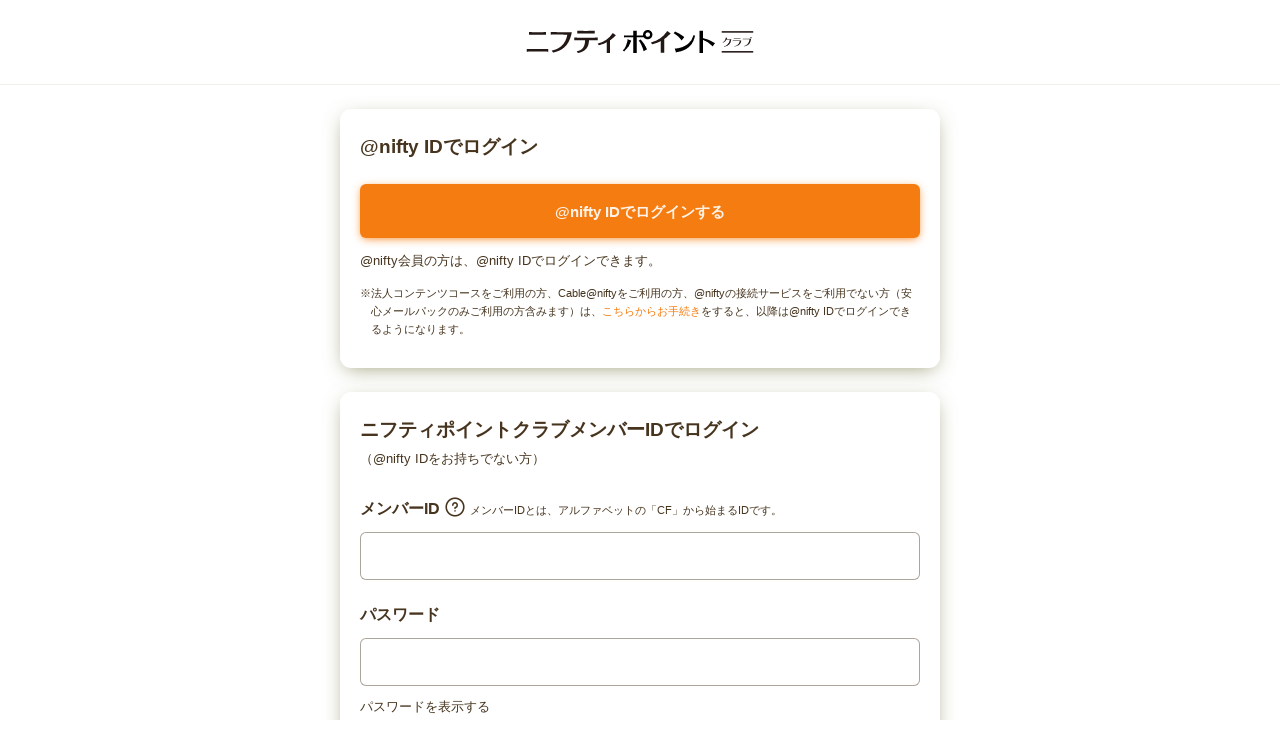

--- FILE ---
content_type: text/html; charset=utf-8
request_url: https://lifemedia.jp/login?url=https%3A%2F%2Flifemedia.jp%2Fgo%2Fto%2F2RBIK_26U0
body_size: 8565
content:
<!DOCTYPE html>
<html lang="ja">
<head>
<meta charset="UTF-8">
<meta http-equiv="X-UA-Compatible" content="IE=Edge">
<meta name="viewport" content="initial-scale=1.0">

<meta http-equiv="Pragma" content="no-cache">
<meta http-equiv="Cache-Control" content="no-cache">
<meta http-equiv="Expires" content="Thu, 01 Dec 1994 16:00:00 GMT">

<link rel="shortcut icon" href="/img/common/favicon.ico">
<link rel="apple-touch-icon-precomposed" href="https://lifemedia.jp/images/socialplugins-icon.png">


<link rel="stylesheet" href="/css/normalize.css">
<link rel="stylesheet" href="/css/style.css?20201209">
<!-- <link rel="stylesheet" href="/css/flexslider.css?20170613"> -->
<link rel="stylesheet" href="/css/colorbox.css">

<link rel="stylesheet" href="https://use.typekit.net/fjx3ski.css">
<!--<link rel="stylesheet" href="/css/dishes/dishes_pc.css?20210525"> -->
<link rel="stylesheet" href="https://lifemedia.jp/lmassets/dishes/dishes_pc-01746cb7f564e0074a3c25a6d68103135d3bf66111c81a224c88cbc7a014c0be.css" media="all" data-turbolinks-track="true" />







<!--[if lt IE 9]><script src="/js/iepp.js"></script><![endif]-->
<script src="https://lifemedia.jp/lmassets/application-072e32cc958861a2928737f80b5d04194c9bf94b3899c42511832b6b077c1e8a.js" data-turbolinks-track="true"></script>

<!-- Start Visual Website Optimizer Asynchronous Code -->
<script type='text/javascript'>
var _vwo_code=(function(){
var account_id=121486,
settings_tolerance=2000,
library_tolerance=2500,
use_existing_jquery=false,
// DO NOT EDIT BELOW THIS LINE
f=false,d=document;return{use_existing_jquery:function(){return use_existing_jquery;},library_tolerance:function(){return library_tolerance;},finish:function(){if(!f){f=true;var a=d.getElementById('_vis_opt_path_hides');if(a)a.parentNode.removeChild(a);}},finished:function(){return f;},load:function(a){var b=d.createElement('script');b.src=a;b.type='text/javascript';b.innerText;b.onerror=function(){_vwo_code.finish();};d.getElementsByTagName('head')[0].appendChild(b);},init:function(){settings_timer=setTimeout('_vwo_code.finish()',settings_tolerance);var a=d.createElement('style'),b='body{opacity:0 !important;filter:alpha(opacity=0) !important;background:none !important;}',h=d.getElementsByTagName('head')[0];a.setAttribute('id','_vis_opt_path_hides');a.setAttribute('type','text/css');if(a.styleSheet)a.styleSheet.cssText=b;else a.appendChild(d.createTextNode(b));h.appendChild(a);this.load('//dev.visualwebsiteoptimizer.com/j.php?a='+account_id+'&u='+encodeURIComponent(d.URL)+'&r='+Math.random());return settings_timer;}};}());_vwo_settings_timer=_vwo_code.init();
</script>
<!-- End Visual Website Optimizer Asynchronous Code -->


<!-- Google Tag Manager -->
<script>(function(w,d,s,l,i){w[l]=w[l]||[];w[l].push({'gtm.start':
new Date().getTime(),event:'gtm.js'});var f=d.getElementsByTagName(s)[0],
j=d.createElement(s),dl=l!='dataLayer'?'&l='+l:'';j.async=true;j.src=
'https://www.googletagmanager.com/gtm.js?id='+i+dl;f.parentNode.insertBefore(j,f);
})(window,document,'script','dataLayer','GTM-T3F8C78');</script>
<!-- End Google Tag Manager -->


<meta name="description" content="">
<meta name="keywords" content="">
<title>ログイン｜ニフティポイントクラブ</title>
</head>
<body>
<!-- GTM body配下 noscriptタグ -->
<!-- Google Tag Manager (noscript) -->
<noscript><iframe src="https://www.googletagmanager.com/ns.html?id=GTM-T3F8C78"
height="0" width="0" style="display:none;visibility:hidden"></iframe></noscript>
<!-- End Google Tag Manager (noscript) -->




<div class="dish mod-ground mod-pt txt-c" style="margin-top:0;">
	<a target="_blank" href="https://lifemedia.jp" data-no-turbolink="true">
		<img src="/img/common/logo_niftypointclub.svg" style="width:240px;">
	</a>
</div>
<hr class="item__divider mrg-dish">

<div id="dishes" style="max-width:600px; margin:0 auto;">


	<div class="dish">
		<h2 class="dish__title">@nifty IDでログイン</h2>
		<form class="stack__item" action="/login/twostep/nifty" accept-charset="UTF-8" method="get">
			<input type="hidden" name="nifty_url" id="nifty_url" value="https://lifemedia.jp/go/to/2RBIK_26U0" autocomplete="off" />
			<button class="bttn mod-lv2" style="width:100%;">@nifty IDでログインする</button>
</form>			<div class="texts">
				<p class="fsize-s">@nifty会員の方は、@nifty IDでログインできます。</p>
				<p class="txt-indnt fsize-ss">※法人コンテンツコースをご利用の方、Cable@niftyをご利用の方、@niftyの接続サービスをご利用でない方（安心メールパックのみご利用の方含みます）は、<a class="f-link" href="https://lifemedia.jp/register/association/nifty" target="_blank">こちらからお手続き</a>をすると、以降は@nifty IDでログインできるようになります。</p>
			</div>
	</div>

	<div class="dish">

		<h2 class="dish__title">ニフティポイントクラブメンバーIDでログイン<br>
		<span class="fsize-s" style="font-weight:normal;">（@nifty IDをお持ちでない方）</span></h2>
		<form data-prompt-format="dishes" class="new_login" id="new_login" action="/login" accept-charset="UTF-8" method="post"><input type="hidden" name="authenticity_token" value="avMEM9dpWzHTNWnxQ2Orrib4pQZ4bO06zH4YzR-fL57qVrygesHjIanxi4YBbacRzzIxE6WTKJsfa-E4213-iw" autocomplete="off" />
			<div class="ans__unit">
				<h2 class="ans__name mod-undefined">メンバーID <a target="_blank" href="https://lifemedia.jp/questions/13" data-no-turbolink="true" class="f-normal"><span class="f-icon f-icon-help" style="font-size:1.4em; vertical-align:-4px;"></span></a>
				
				<span class="fsize-ss" style="font-weight:normal;">メンバーIDとは、アルファベットの「CF」から始まるIDです。</span></h2>
				<input value="https://lifemedia.jp/go/to/2RBIK_26U0" autocomplete="off" type="hidden" name="login[url]" id="login_url" />
				<input maxlength="8" class="ans__text validate[required] validate[minSize[8]] validate[custom[alertSpace]]" size="8" type="text" name="login[cfid]" id="login_cfid" />
			</div>
			<div class="ans__unit">
				<h2 class="ans__name mod-undefined">パスワード</h2>
				<input maxlength="16" class="ans__text validate[required] validate[custom[onlyOldPasswordRange]]" size="16" type="password" name="login[passwd]" id="login_passwd" />
				<p class="ans__note"><a href="javascript:(function(){var input=document.getElementsByTagName('input');for(i=0;i<input.length;i++){if(input[i].type=='password'){input[i].removeAttribute('type');}}})();">パスワードを表示する</a></p>
			</div>
			<input type="submit" name="commit" value="メンバーIDでログインする" class="bttn mod-lv2" style="width:100%;" data-disable-with="メンバーIDでログインする" />
</form>		<div class="texts">
			<ul>
				<li class="fsize-s">「メンバーID」をお忘れの方は<a href="https://lifemedia.jp/mypage/idask/" class="f-link">こちら</a></li>
				<li class="fsize-s">「パスワード」をお忘れの方は<a href="https://lifemedia.jp/mypage/pwdask" class="f-link">こちら</a></li>
			</ul>
		</div>
	</div>
	<div class="dish mod-sub">
		<h2 class="dish__title">ログイン時のご注意</h2>
		<div class="texts">
			<ul>
				<li class="fsize-s">@nifty IDをお持ちの方は、@nifty IDでログインしてください。</li>
				<li class="fsize-s">ニフティポイントクラブメンバーIDをお持ちの方は、CFからはじまるメンバーIDでログインしてください。</li>
				<li class="fsize-s">@nifty ID、ニフティポイントクラブメンバーIDのどちらもお持ちでない方は、<a href="https://lifemedia.jp/entry/1" data-no-turbolink="true" class="f-link">ここから新規登録</a>してメンバーIDを取得し、そのメンバーIDでログインしてください。</li>
			</ul>
			<p class="mrg-dish"><a href="https://lifemedia.jp/questions/213?from=login">ニフティポイントクラブのIDについて</a></p>
		</div>
	</div>
</div>


<div class="dish mod-ground mod-pb fsize-ss f-sub txt-c">
	<hr class="dish__divider">
	<p class="mrg-dish">
		<a href="https://lifemedia.jp" class="f-link" data-no-turbolink="true">トップページ</a> ｜ <a href="https://lifemedia.jp/questions/top" class="f-link" data-no-turbolink="true">よくある質問</a>
	</p>
	<p class="mrg-dish">&copy;NIFTY Corporation</p>
</div><script type="text/javascript" src="/js/jquery-1.7.2.min.js"></script> 
<script type="text/javascript" src="/js/formlogin.js"></script>

<script type="text/javascript" src="/js/jquery.validationEngine-ja.js?20210802"></script>
<script type="text/javascript" src="/js/jquery.validationEngine.js?20200107"></script>
<script type="text/javascript">
// フォーム入力チェック読込
jQuery(document).ready(function(){
	jQuery("#new_login").validationEngine('attach', {promptPosition : "inline", scroll: false});
});
</script>
</body>


</html>